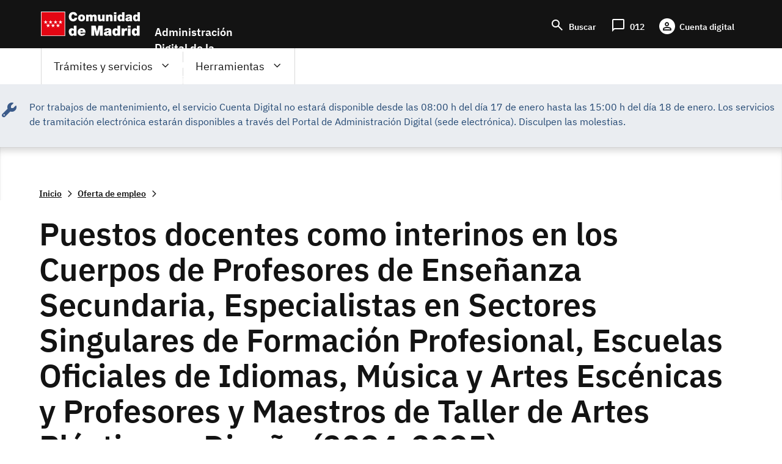

--- FILE ---
content_type: text/html; charset=UTF-8
request_url: https://sede.comunidad.madrid/oferta-empleo/puestos-interinos-profesores-2024-2025
body_size: 102138
content:
<!DOCTYPE html>
<html lang="es" dir="ltr" prefix="content: http://purl.org/rss/1.0/modules/content/  dc: http://purl.org/dc/terms/  foaf: http://xmlns.com/foaf/0.1/  og: http://ogp.me/ns#  rdfs: http://www.w3.org/2000/01/rdf-schema#  schema: http://schema.org/  sioc: http://rdfs.org/sioc/ns#  sioct: http://rdfs.org/sioc/types#  skos: http://www.w3.org/2004/02/skos/core#  xsd: http://www.w3.org/2001/XMLSchema# ">
  <head>
    <meta charset="utf-8" />
<noscript><style>form.antibot * :not(.antibot-message) { display: none !important; }</style>
</noscript><script>var _paq = _paq || [];(function(){var u=(("https:" == document.location.protocol) ? "https://estadisticas.comunidad.madrid/" : "https://estadisticas.comunidad.madrid/");_paq.push(["setSiteId", 10]);_paq.push(["setTrackerUrl", u+"piwik.php"]);_paq.push(["setDoNotTrack", 1]);_paq.push(["trackPageView"]);_paq.push(["setIgnoreClasses", ["no-tracking","colorbox"]]);_paq.push(["enableLinkTracking"]);var d=document,g=d.createElement("script"),s=d.getElementsByTagName("script")[0];g.type="text/javascript";g.defer=true;g.async=true;g.src=u+"piwik.js";s.parentNode.insertBefore(g,s);})();</script>
<meta name="title" content="Puestos interinos Profesores (2024-2025) | Comunidad de Madrid" />
<meta property="og:site_name" content="Sede" />
<link rel="canonical" href="http://sede.comunidad.madrid/node/278691" />
<meta name="description" content="Puestos docentes como interinos en los Cuerpos de Profesores de Enseñanza Secundaria, Especialistas en Sectores Singulares de Formación Profesional, Escuelas Oficiales de Idiomas, Música y Artes Escénicas y Profesores y Maestros de Taller de Artes Plásticas y Diseño (2024-2025)" />
<meta property="og:type" content="article" />
<meta property="og:url" content="http://sede.comunidad.madrid/oferta-empleo/puestos-interinos-profesores-2024-2025" />
<meta property="og:title" content="Puestos interinos Profesores (2024-2025)" />
<meta property="og:description" content="Puestos docentes como interinos en los Cuerpos de Profesores de Enseñanza Secundaria, Especialistas en Sectores Singulares de Formación Profesional, Escuelas Oficiales de Idiomas, Música y Artes Escénicas y Profesores y Maestros de Taller de Artes Plásticas y Diseño (2024-2025)" />
<meta name="Generator" content="Drupal 8 (https://www.drupal.org)" />
<meta name="MobileOptimized" content="width" />
<meta name="HandheldFriendly" content="true" />
<meta name="viewport" content="width=device-width, initial-scale=1.0" />
<script type="application/ld+json">{"@context":"https:\/\/schema.org","@graph":[{"@type":"GovernmentService","@id":"http:\/\/sede.comunidad.madrid\/oferta-empleo\/puestos-interinos-profesores-2024-2025","name":"Puestos interinos Profesores (2024-2025)","alternateName":"Puestos docentes como interinos en los Cuerpos de Profesores de Ense\u00f1anza Secundaria, Especialistas en Sectores Singulares de Formaci\u00f3n Profesional, Escuelas Oficiales de Idiomas, M\u00fasica y Artes Esc\u00e9nicas y Profesores y Maestros de Taller de Artes Pl\u00e1sticas y Dise\u00f1o (2024-2025)","url":"http:\/\/sede.comunidad.madrid\/oferta-empleo\/puestos-interinos-profesores-2024-2025","description":"Puestos docentes como interinos en los Cuerpos de Profesores de Ense\u00f1anza Secundaria, Especialistas en Sectores Singulares de Formaci\u00f3n Profesional, Escuelas Oficiales de Idiomas, M\u00fasica y Artes Esc\u00e9nicas y Profesores y Maestros de Taller de Artes Pl\u00e1sticas y Dise\u00f1o (2024-2025)","serviceType":{"@type":"GovernmentBenefitsType","name":"Oferta de empleo"},"serviceOutput":{"@type":"GovernmentPermit","name":"Puestos interinos Profesores (2024-2025)"},"provider":{"@type":"GovernmentOrganization","name":"Gobierno de la Comunidad de Madrid","url":"https:\/\/www.comunidad.madrid\/gobierno\/"},"areaServed":{"@type":"State","name":"ocd-division\/country:es\/autonomous_community:md"}}]}</script>
<meta name="DC.ISO3166" content="ES" />
<meta name="DC.Location" content="ES30" />
<meta name="DC.Service" content="procedure" />
<meta name="DC.Policy" content="Puestos interinos Profesores (2024-2025)" />
<meta lang="DC.Language" content="[en|es]" />
<link rel="shortcut icon" href="/sites/default/files/favicon-16x16_0.svg" type="image/svg+xml" />
<link rel="alternate" hreflang="es" href="http://sede.comunidad.madrid/oferta-empleo/puestos-interinos-profesores-2024-2025" />
<link rel="revision" href="http://sede.comunidad.madrid/oferta-empleo/puestos-interinos-profesores-2024-2025" />

    <title>Puestos interinos Profesores (2024-2025) | Comunidad de Madrid</title>
    <link rel="stylesheet" media="all" href="/sites/default/files/css/css_RQEHvikODxVxtdw40TYe3pRgdcRTFGyyIqohXedNI-Q.css" />
<link rel="stylesheet" media="all" href="/sites/default/files/css/css_DUQgrf9KDiBVgz95jYNaZlnZSUIzlS70NZK95NmcMxU.css" />

    
<!--[if lte IE 8]>
<script src="/sites/default/files/js/js_VtafjXmRvoUgAzqzYTA3Wrjkx9wcWhjP0G4ZnnqRamA.js"></script>
<![endif]-->
<script src="/core/assets/vendor/modernizr/modernizr.min.js?v=3.3.1"></script>

  </head>
  <body class="innova path-node page-node-type-oferta-de-empleo scroll-top-active">
  <div class="popup oculto">
      <div class="close"><span class="open">X</span></div>
        <div class="content">
          <p>Fecha y hora oficial de la Comunidad de Madrid</p>
          <div>
            <span class="mostrar">
              <span class="label">Fecha: </span>
              <span class="fecha">
                <span id="dia" class="cuadro"></span>
                <span id="mes" class="cuadro"></span>
                <span id="anio" class="cuadro"></span>
              </span>
            </span>
          </div>
          <div>
            <span class="mostrar">
              <span class="label">Hora: </span>
              <span class="hora">
                <span id="hora" class="cuadro"></span>
                <span id="minutos" class="cuadro"></span>
              </span>
            </span>
          </div>
      </div>
  </div>
        <a href="#main-content" class="visually-hidden focusable skip-link">
      Pasar al contenido principal
    </a>
    
      <div class="dialog-off-canvas-main-canvas" data-off-canvas-main-canvas>
    
<div class="layout-container">
  <header role="banner">
          <div class="menu-pcen">
          
  <div class="region region--preheader">
    <div class="region__content">
      <div id="block-hamburgerblock" class="element-invisible--desktop block block-eadministration-block-layout block-eadministration-hamburger">
  
    
      <img class="hamburger" role="button" src="/modules/custom/eadministration_deploy/eadministration_block_layout/img/hamburger_white.png" alt="Menú" typeof="foaf:Image" />

  </div>
<div class="logo-pcen block block-eadministration-block-layout block-pcen-logo" id="block-pcenlogo">
  
    
      <a href="http://www.comunidad.madrid"><img class="logo logo--big" title="Comunidad de Madrid" alt="Comunidad de Madrid" src="/modules/custom/eadministration_deploy/eadministration_block_layout/img/logo_pcen.png" typeof="foaf:Image" />
<img class="logo logo--little" title="Comunidad de Madrid" alt="Comunidad de Madrid" src="/modules/custom/eadministration_deploy/eadministration_block_layout/img/logo_pcen_responsive.png" typeof="foaf:Image" />
</a>
  </div>
<div id="block-employmentoffer-theme-branding" class="text-align--center text-align--left--desktop block block-system block-system-branding-block">
  
    
        <a href="/" rel="home" class="site-logo">
      <img src="/themes/custom/employmentoffer_theme/logo_sede.svg" alt="Inicio" />
    </a>
      </div>
<div id="block-accesosencabecera" class="header-access block block-block-content block-block-contentdd21226b-a122-44d6-89a5-9e30bc2b6635">
  
    
      
      <div class="field field--name-field-contact field--type-entity-reference-revisions field--label-hidden field__items">
              <div class="field__item">  <div class="paragraph paragraph--type--lista-con-icono paragraph--view-mode--lista-con-icono">
          

<div  class="group-paragraph-content">
    
  


<ul class="field field--name-field-enlace- field--type-entity-reference-revisions field--label-hidden field__items">
      <li class="field__item">  <div class="paragraph paragraph--type--enlace-lista-icono paragraph--view-mode--lista-con-icono">
          

<div  class="linked-block">
    
  
            <div class="field field--name-field-icono field--type-string-micon field--label-hidden field__item"><i class="micon material-symbols-search" aria-hidden="true"></i>
</div>
      
            <div class="field field--name-field-enlace-de-interes field--type-link field--label-hidden field__item"><a href="/buscador">Buscar</a></div>
      

  </div>

      </div>
</li>
      <li class="field__item">  <div class="paragraph paragraph--type--enlace-lista-icono paragraph--view-mode--lista-con-icono">
          

<div  class="linked-block">
    
  
            <div class="field field--name-field-icono field--type-string-micon field--label-hidden field__item"><i class="micon material-symbols-chat_bubble" aria-hidden="true"></i>
</div>
      
            <div class="field field--name-field-enlace-de-interes field--type-link field--label-hidden field__item"><a href="https://www.comunidad.madrid/012">012</a></div>
      

  </div>

      </div>
</li>
      <li class="field__item">  <div class="paragraph paragraph--type--enlace-lista-icono paragraph--view-mode--lista-con-icono">
          

<div  class="linked-block">
    
  
            <div class="field field--name-field-icono field--type-string-micon field--label-hidden field__item"><i class="micon material-symbols-person" aria-hidden="true"></i>
</div>
      
            <div class="field field--name-field-enlace-de-interes field--type-link field--label-hidden field__item"><a href="https://digital.comunidad.madrid/acceso">Cuenta digital</a></div>
      

  </div>

      </div>
</li>
  </ul>



  </div>

      </div>
</div>
          </div>
  
  </div>
<div id="block-botonacceder" class="site-name block block-block-content block-block-contentca4a1184-7bb5-4f6f-845c-1081391d11f1">
  
    
      
            <div class="clearfix text-formatted field field--name-body field--type-text-with-summary field--label-hidden field__item"><p>Administración Digital de la Comunidad de Madrid</p>
<script src="/core/assets/vendor/jquery/jquery.min.js?v=3.5.1">
<!--//--><![CDATA[// ><!--

    
//--><!]]>
</script><script>
<!--//--><![CDATA[// ><!--

(function($) {
    $(document).ready(function(){   
        $('.block-pcen-logo').find("a").attr("href","/");
  })
})(jQuery);


//--><!]]>
</script></div>
      
  </div>

    </div>
  </div>


      </div>
      
              <div class="menu-adel">
        
  <div class="region region--header">
    <div class="region__content">
      <!--p class="literal-hora">
        <a href="#">Calendario de días hábiles e inhábiles</a>
        <span class="open">Fecha y hora oficial de la Comunidad de Madrid</span>
      </p -->
      <nav role="navigation" aria-labelledby="block-employmentoffer-theme-main-menu-menu" id="block-employmentoffer-theme-main-menu" class="element-height-toggle menu-desktop block block-menu navigation menu--main">
            
  <h2 class="visually-hidden" id="block-employmentoffer-theme-main-menu-menu">Navegación principal</h2>
  

        
              <ul class="menu">
                    <li class="menu-item menu-item--expanded">
        <span class="tramites">Trámites y servicios</span>
                                <ul class="menu">
                    <li class="menu-item">
        <span class="highlight">Lo más buscado</span>
              </li>
                <li class="menu-item menu-item--expanded">
        <span>Trámites por temas</span>
                                <ul class="menu">
                    <li class="menu-item">
        <a href="/vivienda-urbanismo-construccion" data-drupal-link-system-path="taxonomy/term/12969">Vivienda, urbanismo y construcción</a>
              </li>
                <li class="menu-item">
        <a href="/salud" data-drupal-link-system-path="taxonomy/term/12959">Salud</a>
              </li>
                <li class="menu-item">
        <a href="/transport" data-drupal-link-system-path="taxonomy/term/12976">Transporte</a>
              </li>
                <li class="menu-item">
        <a href="/comercio-servicios-juego" data-drupal-link-system-path="taxonomy/term/12979">Comercio, servicios y juego</a>
              </li>
                <li class="menu-item">
        <a href="/cultura-turismo-deporte-ocio" data-drupal-link-system-path="taxonomy/term/12984">Cultura, turismo, deporte y ocio</a>
              </li>
                <li class="menu-item">
        <a href="/industria-energia-mineria" data-drupal-link-system-path="taxonomy/term/12989">Industria, energía y minería</a>
              </li>
                <li class="menu-item">
        <a href="/medio-ambiente" data-drupal-link-system-path="taxonomy/term/12999">Medio ambiente</a>
              </li>
                <li class="menu-item">
        <a href="/agricultura-ganaderia-medio-rural" data-drupal-link-system-path="taxonomy/term/12993">Agricultura, ganadería y medio rural</a>
              </li>
                <li class="menu-item">
        <a href="/educacion-formacion" data-drupal-link-system-path="taxonomy/term/13006">Educación y formación</a>
              </li>
                <li class="menu-item">
        <a href="/asuntos-sociales" data-drupal-link-system-path="taxonomy/term/13021">Asuntos sociales</a>
              </li>
                <li class="menu-item">
        <a href="/seguridad-justicia-administracion-local" data-drupal-link-system-path="taxonomy/term/13033">Seguridad, justicia y administración local</a>
              </li>
                <li class="menu-item">
        <a href="/investigacion-tecnologia" data-drupal-link-system-path="taxonomy/term/13037">Investigación y tecnología</a>
              </li>
                <li class="menu-item">
        <a href="/empleo-trabajo-economia" data-icon-position="before" data-drupal-link-system-path="taxonomy/term/13041">Empleo, trabajo y economía</a>
              </li>
                <li class="menu-item">
        <a href="/tramites-por-temas" data-icon-position="before" data-drupal-link-system-path="tramites-por-temas">Ir a todos los temas</a>
              </li>
        </ul>
  
              </li>
                <li class="menu-item menu-item--expanded">
        <span>Trámites por tipos</span>
                                <ul class="menu">
                    <li class="menu-item">
        <a href="/autorizaciones-licencias-permisos-carnes" data-drupal-link-system-path="taxonomy/term/13065">Autorizaciones, licencias, permisos  y carnés</a>
              </li>
                <li class="menu-item">
        <a href="/ayudas-becas-subvenciones-0" data-icon-position="before" data-drupal-link-system-path="taxonomy/term/13066">Ayudas, becas, y subvenciones</a>
              </li>
                <li class="menu-item">
        <a href="/premios" data-drupal-link-system-path="taxonomy/term/13073">Premios</a>
              </li>
                <li class="menu-item">
        <a href="/prestacion-social" data-drupal-link-system-path="taxonomy/term/13074">Prestación social</a>
              </li>
                <li class="menu-item">
        <a href="/comunicaciones-declaraciones" data-drupal-link-system-path="taxonomy/term/13067">Comunicaciones y declaraciones</a>
              </li>
                <li class="menu-item">
        <a href="/denuncias-reclamaciones-recursos" data-drupal-link-system-path="taxonomy/term/13068">Denuncias, reclamaciones y recursos</a>
              </li>
                <li class="menu-item">
        <a href="/oferta-empleo" data-drupal-link-system-path="taxonomy/term/13071">Ofertas de empleo</a>
              </li>
                <li class="menu-item">
        <a href="/ofertas-formacion" data-drupal-link-system-path="taxonomy/term/13072">Ofertas formación</a>
              </li>
                <li class="menu-item">
        <a href="/impuestos-tasas-precios-publicos" data-drupal-link-system-path="taxonomy/term/13069">Impuestos, tasas y precios públicos</a>
              </li>
                <li class="menu-item">
        <a href="/inscripciones-registro" data-drupal-link-system-path="taxonomy/term/13070">Inscripción en registro</a>
              </li>
                <li class="menu-item">
        <a href="/tramites-por-tipos" data-drupal-link-system-path="tramites-por-tipos">Ir a todos los tipos</a>
              </li>
        </ul>
  
              </li>
                <li class="menu-item menu-item--expanded">
        <span>Trámites por perfiles</span>
                                <ul class="menu">
                    <li class="menu-item">
        <a href="/perfil/jovenes" data-icon-position="before" data-drupal-link-system-path="taxonomy/term/12940">Jóvenes</a>
              </li>
                <li class="menu-item">
        <a href="/perfil/mujeres" data-icon-position="before" data-drupal-link-system-path="taxonomy/term/12941">Mujeres</a>
              </li>
                <li class="menu-item">
        <a href="/perfil/infancia-familia" data-icon-position="before" data-drupal-link-system-path="taxonomy/term/12943">Infancia y familia</a>
              </li>
                <li class="menu-item">
        <a href="/perfil/personas-mayores" data-icon-position="before" data-drupal-link-system-path="taxonomy/term/12942">Personas mayores</a>
              </li>
                <li class="menu-item">
        <a href="/perfil/personas-discapacidad" data-icon-position="before" data-drupal-link-system-path="taxonomy/term/12945">Personas con discapacidad</a>
              </li>
                <li class="menu-item">
        <a href="/perfil/personas-dependientes" data-icon-position="before" data-drupal-link-system-path="taxonomy/term/12946">Personas dependientes</a>
              </li>
                <li class="menu-item">
        <a href="/perfil/personas-vulnerables" data-icon-position="before" data-drupal-link-system-path="taxonomy/term/12947">Personas vulnerables</a>
              </li>
                <li class="menu-item">
        <a href="/perfil/personas-desempleadas" data-icon-position="before" data-drupal-link-system-path="taxonomy/term/12948">Personas desempleadas</a>
              </li>
                <li class="menu-item">
        <a href="/perfil/inmigrantes" data-icon-position="before" data-drupal-link-system-path="taxonomy/term/12949">Inmigrantes</a>
              </li>
                <li class="menu-item">
        <a href="/perfil/emprendedores" data-icon-position="before" data-drupal-link-system-path="taxonomy/term/12953">Emprendedores</a>
              </li>
                <li class="menu-item">
        <a href="/perfil/estudiantes" data-icon-position="before" data-drupal-link-system-path="taxonomy/term/12944">Estudiantes</a>
              </li>
                <li class="menu-item">
        <a href="/perfil/autonomos" data-icon-position="before" data-drupal-link-system-path="taxonomy/term/12954">Autónomos</a>
              </li>
                <li class="menu-item">
        <a href="/perfil/empresas" data-icon-position="before" data-drupal-link-system-path="taxonomy/term/12955">Empresas</a>
              </li>
                <li class="menu-item">
        <a href="/perfil/asociaciones-fundaciones-otras-entidades" data-icon-position="before" data-drupal-link-system-path="taxonomy/term/12956">Asociaciones, fundaciones y otras entidades</a>
              </li>
                <li class="menu-item">
        <a href="/perfil/empleados-publicos" data-icon-position="before" data-drupal-link-system-path="taxonomy/term/12958">Empleados públicos</a>
              </li>
                <li class="menu-item">
        <a href="/perfil/personal-sanitario" data-icon-position="before" data-drupal-link-system-path="taxonomy/term/12951">Personal sanitario</a>
              </li>
                <li class="menu-item">
        <a href="/perfil/docentes" data-icon-position="before" data-drupal-link-system-path="taxonomy/term/12952">Docentes</a>
              </li>
                <li class="menu-item">
        <a href="/perfil/entidades-locales" data-icon-position="before" data-drupal-link-system-path="taxonomy/term/12957">Entidades locales</a>
              </li>
                <li class="menu-item">
        <a href="/tramites-perfiles" data-drupal-link-system-path="node/278811">Ir a todos los perfiles</a>
              </li>
        </ul>
  
              </li>
        </ul>
  
              </li>
                <li class="menu-item menu-item--expanded">
        <span class="father">Herramientas</span>
                                <ul class="menu">
                    <li class="menu-item">
        <a href="/registro-electronico-general-comunidad-madrid" data-drupal-link-system-path="node/267140">Registro electrónico</a>
              </li>
                <li class="menu-item">
        <a href="/codigo-seguro-verificacion" data-drupal-link-system-path="node/267139">Verificador de documento digital</a>
              </li>
                <li class="menu-item">
        <a href="https://www.comunidad.madrid/identifica">IDentifica</a>
              </li>
                <li class="menu-item">
        <a href="https://gestiona.comunidad.madrid/aaoc_pub/">Servicio de alertas</a>
              </li>
                <li class="menu-item">
        <a href="https://www.carpetavirtual.sanidadmadrid.org/cavi/mvc/inicio/login">Mi carpeta de salud</a>
              </li>
                <li class="menu-item">
        <a href="/guia-tramitacion-electronica" data-drupal-link-system-path="node/265955">Guía de tramitación electrónica</a>
              </li>
                <li class="menu-item">
        <a href="/guia-tramitacion-electronica#documentos" data-drupal-link-system-path="node/265955">Aportar documentación</a>
              </li>
                <li class="menu-item">
        <a href="/guia-tramitacion-electronica#comunicaciones" data-drupal-link-system-path="node/265955">Enviar comunicación</a>
              </li>
                <li class="menu-item">
        <a href="/guia-tramitacion-electronica#obtener" data-icon-position="before" data-drupal-link-system-path="node/265955">Servicios de Respuesta Inmediata (SERIS)</a>
              </li>
                <li class="menu-item">
        <a href="https://gestiona.comunidad.madrid/opti_webapp_contrib">Oficina virtual de tributos</a>
              </li>
                <li class="menu-item">
        <a href="/guia-tramitacion-electronica#facturas" data-drupal-link-system-path="node/265955">Presentación de facturas electrónicas (FACe) </a>
              </li>
                <li class="menu-item">
        <a href="/guia-tramitacion-electronica#tasas" data-drupal-link-system-path="node/265955">Pago de tasas, precios públicos y otros ingresos</a>
              </li>
                <li class="menu-item">
        <a href="/guia-tramitacion-electronica#registro_factura" data-icon-position="before" data-drupal-link-system-path="node/265955">Registro contable de facturas</a>
              </li>
                <li class="menu-item">
        <a href="/red-sara-sistemas-aplicaciones-redes-administraciones" data-icon-position="before" data-drupal-link-system-path="node/286178">Red Sara</a>
              </li>
        </ul>
  
              </li>
                <li class="menu-item">
        <a href="https://www.comunidad.madrid/012" class="citizien">Atención al ciudadano (012)</a>
              </li>
        </ul>
  


  </nav>
<nav role="navigation" aria-labelledby="block-lomasbuscado-2-menu" id="block-lomasbuscado-2" class="more-search block block-menu navigation menu--lo-mas-buscado">
      
  <h2 id="block-lomasbuscado-2-menu">Lo más buscado</h2>
  

        
              <ul class="menu">
                    <li class="menu-item">
        <a href="/ayudas-becas-subvenciones/ayudas-transporte-publico-0" data-icon-position="before" data-drupal-link-system-path="node/213258">Ayudas al transporte público</a>
              </li>
                <li class="menu-item">
        <a href="/ayudas-becas-subvenciones/ayudas-economicas-natalidad" data-icon-position="before" data-drupal-link-system-path="node/236889">Ayudas económicas a la natalidad</a>
              </li>
                <li class="menu-item">
        <a href="/ayudas-becas-subvenciones/bono-alquiler-joven" data-icon-position="before" data-drupal-link-system-path="node/264607">Bono Alquiler Joven</a>
              </li>
                <li class="menu-item">
        <a href="/autorizaciones-licencias-permisos-carnes/carne-joven" data-icon-position="before" data-drupal-link-system-path="node/212933">Carné Joven</a>
              </li>
                <li class="menu-item">
        <a href="/inscripciones-registro/inscripcion-inicial-demanda-empleo" data-icon-position="before" data-drupal-link-system-path="node/220194">Inscripción demanda empleo</a>
              </li>
                <li class="menu-item">
        <a href="/autorizaciones-licencias-permisos-carnes/reconocimiento-grado-discapacidad" data-icon-position="before" data-drupal-link-system-path="node/212971">Reconocimiento grado de discapacidad</a>
              </li>
                <li class="menu-item">
        <a href="/oferta-empleo/tecnico-cuidados-auxiliares-enfermeria-2" data-icon-position="before" data-drupal-link-system-path="node/270398">Técnico Cuidados Auxiliares Enfermería</a>
              </li>
                <li class="menu-item">
        <a href="/autorizaciones-licencias-permisos-carnes/titulo-familia-numerosa" data-icon-position="before" data-drupal-link-system-path="node/212986">Título de Familia Numerosa</a>
              </li>
        </ul>
  


  </nav>
<nav role="navigation" aria-labelledby="block-navegacionprincipal-menu" id="block-navegacionprincipal" class="mobile-menu block block-menu navigation menu--main">
            
  <h2 class="visually-hidden" id="block-navegacionprincipal-menu">Navegación principal</h2>
  

        
              <ul class="menu">
                    <li class="menu-item menu-item--expanded">
        <span class="tramites">Trámites y servicios</span>
                                <ul class="menu">
                    <li class="menu-item">
        <span class="highlight">Lo más buscado</span>
              </li>
                <li class="menu-item menu-item--expanded">
        <span>Trámites por temas</span>
                                <ul class="menu">
                    <li class="menu-item">
        <a href="/vivienda-urbanismo-construccion" data-drupal-link-system-path="taxonomy/term/12969">Vivienda, urbanismo y construcción</a>
              </li>
                <li class="menu-item">
        <a href="/salud" data-drupal-link-system-path="taxonomy/term/12959">Salud</a>
              </li>
                <li class="menu-item">
        <a href="/transport" data-drupal-link-system-path="taxonomy/term/12976">Transporte</a>
              </li>
                <li class="menu-item">
        <a href="/comercio-servicios-juego" data-drupal-link-system-path="taxonomy/term/12979">Comercio, servicios y juego</a>
              </li>
                <li class="menu-item">
        <a href="/cultura-turismo-deporte-ocio" data-drupal-link-system-path="taxonomy/term/12984">Cultura, turismo, deporte y ocio</a>
              </li>
                <li class="menu-item">
        <a href="/industria-energia-mineria" data-drupal-link-system-path="taxonomy/term/12989">Industria, energía y minería</a>
              </li>
                <li class="menu-item">
        <a href="/medio-ambiente" data-drupal-link-system-path="taxonomy/term/12999">Medio ambiente</a>
              </li>
                <li class="menu-item">
        <a href="/agricultura-ganaderia-medio-rural" data-drupal-link-system-path="taxonomy/term/12993">Agricultura, ganadería y medio rural</a>
              </li>
                <li class="menu-item">
        <a href="/educacion-formacion" data-drupal-link-system-path="taxonomy/term/13006">Educación y formación</a>
              </li>
                <li class="menu-item">
        <a href="/asuntos-sociales" data-drupal-link-system-path="taxonomy/term/13021">Asuntos sociales</a>
              </li>
                <li class="menu-item">
        <a href="/seguridad-justicia-administracion-local" data-drupal-link-system-path="taxonomy/term/13033">Seguridad, justicia y administración local</a>
              </li>
                <li class="menu-item">
        <a href="/investigacion-tecnologia" data-drupal-link-system-path="taxonomy/term/13037">Investigación y tecnología</a>
              </li>
                <li class="menu-item">
        <a href="/empleo-trabajo-economia" data-icon-position="before" data-drupal-link-system-path="taxonomy/term/13041">Empleo, trabajo y economía</a>
              </li>
                <li class="menu-item">
        <a href="/tramites-por-temas" data-icon-position="before" data-drupal-link-system-path="tramites-por-temas">Ir a todos los temas</a>
              </li>
        </ul>
  
              </li>
                <li class="menu-item menu-item--expanded">
        <span>Trámites por tipos</span>
                                <ul class="menu">
                    <li class="menu-item">
        <a href="/autorizaciones-licencias-permisos-carnes" data-drupal-link-system-path="taxonomy/term/13065">Autorizaciones, licencias, permisos  y carnés</a>
              </li>
                <li class="menu-item">
        <a href="/ayudas-becas-subvenciones-0" data-icon-position="before" data-drupal-link-system-path="taxonomy/term/13066">Ayudas, becas, y subvenciones</a>
              </li>
                <li class="menu-item">
        <a href="/premios" data-drupal-link-system-path="taxonomy/term/13073">Premios</a>
              </li>
                <li class="menu-item">
        <a href="/prestacion-social" data-drupal-link-system-path="taxonomy/term/13074">Prestación social</a>
              </li>
                <li class="menu-item">
        <a href="/comunicaciones-declaraciones" data-drupal-link-system-path="taxonomy/term/13067">Comunicaciones y declaraciones</a>
              </li>
                <li class="menu-item">
        <a href="/denuncias-reclamaciones-recursos" data-drupal-link-system-path="taxonomy/term/13068">Denuncias, reclamaciones y recursos</a>
              </li>
                <li class="menu-item">
        <a href="/oferta-empleo" data-drupal-link-system-path="taxonomy/term/13071">Ofertas de empleo</a>
              </li>
                <li class="menu-item">
        <a href="/ofertas-formacion" data-drupal-link-system-path="taxonomy/term/13072">Ofertas formación</a>
              </li>
                <li class="menu-item">
        <a href="/impuestos-tasas-precios-publicos" data-drupal-link-system-path="taxonomy/term/13069">Impuestos, tasas y precios públicos</a>
              </li>
                <li class="menu-item">
        <a href="/inscripciones-registro" data-drupal-link-system-path="taxonomy/term/13070">Inscripción en registro</a>
              </li>
                <li class="menu-item">
        <a href="/tramites-por-tipos" data-drupal-link-system-path="tramites-por-tipos">Ir a todos los tipos</a>
              </li>
        </ul>
  
              </li>
                <li class="menu-item menu-item--expanded">
        <span>Trámites por perfiles</span>
                                <ul class="menu">
                    <li class="menu-item">
        <a href="/perfil/jovenes" data-icon-position="before" data-drupal-link-system-path="taxonomy/term/12940">Jóvenes</a>
              </li>
                <li class="menu-item">
        <a href="/perfil/mujeres" data-icon-position="before" data-drupal-link-system-path="taxonomy/term/12941">Mujeres</a>
              </li>
                <li class="menu-item">
        <a href="/perfil/infancia-familia" data-icon-position="before" data-drupal-link-system-path="taxonomy/term/12943">Infancia y familia</a>
              </li>
                <li class="menu-item">
        <a href="/perfil/personas-mayores" data-icon-position="before" data-drupal-link-system-path="taxonomy/term/12942">Personas mayores</a>
              </li>
                <li class="menu-item">
        <a href="/perfil/personas-discapacidad" data-icon-position="before" data-drupal-link-system-path="taxonomy/term/12945">Personas con discapacidad</a>
              </li>
                <li class="menu-item">
        <a href="/perfil/personas-dependientes" data-icon-position="before" data-drupal-link-system-path="taxonomy/term/12946">Personas dependientes</a>
              </li>
                <li class="menu-item">
        <a href="/perfil/personas-vulnerables" data-icon-position="before" data-drupal-link-system-path="taxonomy/term/12947">Personas vulnerables</a>
              </li>
                <li class="menu-item">
        <a href="/perfil/personas-desempleadas" data-icon-position="before" data-drupal-link-system-path="taxonomy/term/12948">Personas desempleadas</a>
              </li>
                <li class="menu-item">
        <a href="/perfil/inmigrantes" data-icon-position="before" data-drupal-link-system-path="taxonomy/term/12949">Inmigrantes</a>
              </li>
                <li class="menu-item">
        <a href="/perfil/emprendedores" data-icon-position="before" data-drupal-link-system-path="taxonomy/term/12953">Emprendedores</a>
              </li>
                <li class="menu-item">
        <a href="/perfil/estudiantes" data-icon-position="before" data-drupal-link-system-path="taxonomy/term/12944">Estudiantes</a>
              </li>
                <li class="menu-item">
        <a href="/perfil/autonomos" data-icon-position="before" data-drupal-link-system-path="taxonomy/term/12954">Autónomos</a>
              </li>
                <li class="menu-item">
        <a href="/perfil/empresas" data-icon-position="before" data-drupal-link-system-path="taxonomy/term/12955">Empresas</a>
              </li>
                <li class="menu-item">
        <a href="/perfil/asociaciones-fundaciones-otras-entidades" data-icon-position="before" data-drupal-link-system-path="taxonomy/term/12956">Asociaciones, fundaciones y otras entidades</a>
              </li>
                <li class="menu-item">
        <a href="/perfil/empleados-publicos" data-icon-position="before" data-drupal-link-system-path="taxonomy/term/12958">Empleados públicos</a>
              </li>
                <li class="menu-item">
        <a href="/perfil/personal-sanitario" data-icon-position="before" data-drupal-link-system-path="taxonomy/term/12951">Personal sanitario</a>
              </li>
                <li class="menu-item">
        <a href="/perfil/docentes" data-icon-position="before" data-drupal-link-system-path="taxonomy/term/12952">Docentes</a>
              </li>
                <li class="menu-item">
        <a href="/perfil/entidades-locales" data-icon-position="before" data-drupal-link-system-path="taxonomy/term/12957">Entidades locales</a>
              </li>
                <li class="menu-item">
        <a href="/tramites-perfiles" data-drupal-link-system-path="node/278811">Ir a todos los perfiles</a>
              </li>
        </ul>
  
              </li>
        </ul>
  
              </li>
                <li class="menu-item menu-item--expanded">
        <span class="father">Herramientas</span>
                                <ul class="menu">
                    <li class="menu-item">
        <a href="/registro-electronico-general-comunidad-madrid" data-drupal-link-system-path="node/267140">Registro electrónico</a>
              </li>
                <li class="menu-item">
        <a href="/codigo-seguro-verificacion" data-drupal-link-system-path="node/267139">Verificador de documento digital</a>
              </li>
                <li class="menu-item">
        <a href="https://www.comunidad.madrid/identifica">IDentifica</a>
              </li>
                <li class="menu-item">
        <a href="https://gestiona.comunidad.madrid/aaoc_pub/">Servicio de alertas</a>
              </li>
                <li class="menu-item">
        <a href="https://www.carpetavirtual.sanidadmadrid.org/cavi/mvc/inicio/login">Mi carpeta de salud</a>
              </li>
                <li class="menu-item">
        <a href="/guia-tramitacion-electronica" data-drupal-link-system-path="node/265955">Guía de tramitación electrónica</a>
              </li>
                <li class="menu-item">
        <a href="/guia-tramitacion-electronica#documentos" data-drupal-link-system-path="node/265955">Aportar documentación</a>
              </li>
                <li class="menu-item">
        <a href="/guia-tramitacion-electronica#comunicaciones" data-drupal-link-system-path="node/265955">Enviar comunicación</a>
              </li>
                <li class="menu-item">
        <a href="/guia-tramitacion-electronica#obtener" data-icon-position="before" data-drupal-link-system-path="node/265955">Servicios de Respuesta Inmediata (SERIS)</a>
              </li>
                <li class="menu-item">
        <a href="https://gestiona.comunidad.madrid/opti_webapp_contrib">Oficina virtual de tributos</a>
              </li>
                <li class="menu-item">
        <a href="/guia-tramitacion-electronica#facturas" data-drupal-link-system-path="node/265955">Presentación de facturas electrónicas (FACe) </a>
              </li>
                <li class="menu-item">
        <a href="/guia-tramitacion-electronica#tasas" data-drupal-link-system-path="node/265955">Pago de tasas, precios públicos y otros ingresos</a>
              </li>
                <li class="menu-item">
        <a href="/guia-tramitacion-electronica#registro_factura" data-icon-position="before" data-drupal-link-system-path="node/265955">Registro contable de facturas</a>
              </li>
                <li class="menu-item">
        <a href="/red-sara-sistemas-aplicaciones-redes-administraciones" data-icon-position="before" data-drupal-link-system-path="node/286178">Red Sara</a>
              </li>
        </ul>
  
              </li>
                <li class="menu-item">
        <a href="https://www.comunidad.madrid/012" class="citizien">Atención al ciudadano (012)</a>
              </li>
        </ul>
  


  </nav>

    </div>
  </div>


      </div>
        
  <div class="region region--avisos">
    <div class="region__content">
      <div id="block-aviso" class="aviso-normal block block-block-content block-block-content5b6db484-dd3e-47c7-9cd2-ec55c9f81243">
  
    
      
            <div class="clearfix text-formatted field field--name-body field--type-text-with-summary field--label-hidden field__item"><p>Por trabajos de mantenimiento, el servicio Cuenta Digital no estará disponible desde las 08:00 h del día 17 de enero hasta las 15:00 h del día 18 de enero. Los servicios de tramitación electrónica estarán disponibles a través del Portal de Administración Digital (sede electrónica). Disculpen las molestias.</p>
</div>
      
  </div>

    </div>
  </div>


        
                  <div class="preheader-breadcrumb">
            
  <div class="region region--preheader-breadcrumb">
    <div class="region__content">
      <div id="block-enlacesdeayudaalanavegacion" class="block block-system block-system-breadcrumb-block">
  
    
        <nav class="breadcrumb" role="navigation" aria-labelledby="system-breadcrumb">
    <ol typeof="BreadcrumbList" vocab="http://schema.org/">
          <li property="itemListElement" typeof="ListItem">
                <a property="item" typeof="WebPage" href="/">
        <span itemprop="name">Inicio</span></a>
        <meta itemprop="position" content=" 1 " />
              </li>
          <li property="itemListElement" typeof="ListItem">
                <a property="item" typeof="WebPage" href="/oferta-empleo">
        <span itemprop="name">Oferta de empleo</span></a>
        <meta itemprop="position" content=" 2 " />
              </li>
        </ol>
  </nav>

  </div>

    </div>
  </div>


          </div>       
              
                  <div class="full-header">    
            <div class="header-content">
            
  <div class="region region--header-full">
    <div class="region__content">
      <div class="views-element-container block block-views block-views-blockfields-new-header-block-3" id="block-views-block-fields-new-header-block-3">
  
    
      <div><div class="view view-fields-new-header view-id-fields_new_header view-display-id-block_3 js-view-dom-id-6ef03a8de32c3c9518d1322919fdd573d4bbbbe743ea83fb3070c96b82a01e75">
  
    
      
      <div class="view-content">
          <div class="views-row"><div class="views-field views-field-nothing"><span class="field-content"><div class="header-inside">
  <h1 class="page-title-reset">
  Puestos docentes como interinos en los Cuerpos de Profesores de Enseñanza Secundaria, Especialistas en Sectores Singulares de Formación Profesional, Escuelas Oficiales de Idiomas, Música y Artes Escénicas y Profesores y Maestros de Taller de Artes Plásticas y Diseño (2024-2025)
  </h1>
    <div class="call-data collapsible">
      <div class="call-state-reference">
        <div class="full-state">
           <div class="state-en-plazo">       
                          En plazo: permanente
                       
          </div>
        </div>
        <div class="reference">
           Referencia: 
          
          
          
          
          
          
          
          
          
          
          E4499
        </div>
      
      </div>
      <div class="description-button">
         <div class="description ">
            <div class="content_objetive">
                               <p>Formación, ordenación y prórroga de las listas de aspirantes a desempeñar puestos docentes en régimen de interinidad de los Cuerpos de Profesores de Enseñanza Secundaria, Especialistas en Sectores Singulares de Formación Profesional, Escuelas Oficiales de Idiomas, Música y Artes Escénicas y Profesores y Maestros de Taller de Artes Plásticas y Diseño para el curso 2024-2025.</p>

                           </div>
         </div>   
         <div class="content-button">
                                   
            
       </div>
      </div>    
  </div>
  <div class="header-sticky">
   <div class="content">
      <div class="left"> 
         <div class="title">
                     Puestos docentes como interinos en los Cuerpos de Profesores de Enseñanza Secundaria, Especialistas en Sectores Singulares de Formación Profesional, Escuelas Oficiales de Idiomas, Música y Artes Escénicas y Profesores y Maestros de Taller de Artes Plásticas y Diseño (2024-2025)
             </div>
         <div class="full-state">
            <div class="state-en-plazo">       
                            En plazo 
                        
           </div>
         </div>
      </div>
      <div class="right">
         <div class="content-button">
                                       
              
         </div>
      </div>
   </div>     
  </div>
</div>
</span></div></div>

    </div>
  
          </div>
</div>

  </div>

    </div>
  </div>


                          </div>         
          </div>     
                          <div class="alert-section">
          
            
  <div class="region region--alerts-section">
    <div class="region__content">
      
  


<div id="block-bloqueavisosencabecera" class="alerts-header block block-block-content block-broken">
  
  


  <section aria-label="Slider avisos" class="splide">
    <div class="item-list splide__track">
      <ul class="splide__list">
                  <li class="splide__slide">
            <div class="icon checklist"></div>
            <h3 class="title-alert">¿Puedo solicitar?</h3>
            <div class="description">Conoce las personas destinatarias, consulta los requisitos y la documentación necesaria.</div>
                          <a class="button" title="Aviso" target="_self" href="#destinatarios">Consultar</a>
                      </li>
                  <li class="splide__slide">
            <div class="icon ads_click"></div>
            <h3 class="title-alert">¿Cómo lo solicito?</h3>
            <div class="description">Te explicamos los pasos para realizar el trámite.</div>
                          <a class="button" title="Aviso" target="_self" href="#tramitacion">Consultar pasos</a>
                      </li>
                  <li class="splide__slide">
            <div class="icon mail"></div>
            <h3 class="title-alert">¿Ya has enviado la solicitud?</h3>
            <div class="description">Te explicamos cómo consultar o hacer el seguimiento de la solicitud.</div>
                          <a class="button" title="Aviso" target="_self" href="#content-check-status">Consultar estado</a>
                      </li>
              </ul>
    </div>
    <div class="pagination">&nbsp;</div>
    <div class="splide__arrows">&nbsp;</div>
  </section> 
</div>
    
 

    </div>
  </div>


          </div>
                <div class="anchors-top">
          
        </div>
          
    
  </header>
  
  

  <main role="main">
    <a id="main-content" tabindex="-1"></a>         

    <div class="layout-content">
      
  <div class="region region--highlighted">
    <div class="region__content">
      <div data-drupal-messages-fallback class="hidden"></div>

    </div>
  </div>


        
      
  <div class="region region--content">
    <div class="region__content">
      <div id="block-employmentoffer-theme-content" class="block block-system block-system-main-block">
  
    
      

<article role="article" about="/oferta-empleo/puestos-interinos-profesores-2024-2025" class="node node--type-oferta-de-empleo node--view-mode-new-full-content">

  
    

  


  <div class="node__content">    
    

<div  class="full-content">
    
  

<div  class="full-content-left">
    
  

<div  class="content-last-information hide-h2" id="ultima-actuacion">
    <h2>Última actuación</h2>
    
  
<div class="calendar-container_top">
	<ul class="field--name-field-hitos" data-node-nid="278691">
																																							<li  class="field__item">
											<div>
										  															<div class="hito-detalle">
													                                          <span class="hito-fecha">28/07/2025</span>
                          							                                  <div class="field--name-field-titulo">
                    Relación de aspirantes que han causado baja en el curso 2024-2025
                  </div>
																							<div  class="field--name-field-descripcion" >
																	                                        										  <ul class="archivos">
											  												  <li>
													  <a target="_blank" href="/medias/resolucion1pdf-5/download">Resolución de 24 de julio de 2025 de la Dirección General de Recursos Humanos</a>
												  </li>
											  												  <li>
													  <a target="_blank" href="/medias/listado0pdf-1/download">Relación de aspirantes que han causado baja no incluidos en listados anteriores</a>
												  </li>
											  										  </ul>
                    																										</div>
						</div>
					</div>
				</li>
						</ul>
	
      <a href="#calendario-de-actuaciones">Ver calendario completo</a>
  </div>


  </div>

<div  class="content-information hide-h2 accordion-content" id="descripcion">


<h2>Información</h2>


                    <ul class="datos-convocatoria">
            <li class="group_information_new">

<div  class="information-content" id="information-new">
    <h3>Información</h3>
    
  
<div class="field field--name-field-no-requiere-tasas field--label-hidden field--name-field-tasas field--type-entity-reference">
      <div class="field__label">Tasa</div>
    <div class="field__items">

          <div>
                  <div class="nombre-tasa">
            No requiere el pago de tasas
          </div>
      </div>
      </div>
</div>


  <div class="field field--name-extra-field-ef-access-format field--type-extra-field field--label-top">
    <div class="field__label">Forma de acceso</div>
          <div class="field__items">
              <div class="field__item"><p>Acceso libre</p>
</div>
              </div>
      </div>

  <div class="field field--name-field-titulacion field--type-entity-reference field--label-above">
    <div class="field__label">Titulación</div>
          <div class="field__items">
              <div class="field__item">Anexo I de la resolución</div>
              </div>
      </div>

  <div class="field field--name-extra-field-ef-selection-procedures field--type-extra-field field--label-top">
    <div class="field__label">Sistema de selección</div>
          <div class="field__items">
              <div class="field__item"><p>Concurso-oposición</p>
</div>
              </div>
      </div>


  <div class="field field--name-field-mostrar-contrib field--type-boolean field--label-above">
    <div class="field__label">
      
    </div>
      <div class="field__item">
        <ul class="lista_enlaces">
                    </ul>
     </div>
  </div>


  </div>
</li>
                            <li class="group_destinatarios">

<div  id="destinatarios" class="reset people-content">
    <h3>Personas destinatarias</h3>
    
  
            <div class="clearfix text-formatted field field--name-field-destinatarios-texto field--type-text-long field--label-hidden field__item"><p>Aspirantes a desempeñar puestos docentes en régimen de interinidad en los Cuerpos de Profesores de Enseñanza Secundaria, Profesores Técnicos de Formación Profesional, Profesores Especialistas en Sectores Singulares de Formación Profesional, Profesores de Escuelas Oficiales de Idiomas, Catedráticos y Profesores de Música y Artes Escénicas y Profesores y Maestros de Taller de Artes Plásticas y Diseño en los centros públicos de la Comunidad de Madrid para el curso 2024/2025.</p>
</div>
      

  </div>
</li>
                            <li class="group_requisitos">
<div  class="content-required" id="requisitos">

<h3>Requisitos</h3>
<div class="requisitos">
  
  
            <div class="field field--name-field-requisitos-paragraph field--type-entity-reference-revisions field--label-hidden field__item">


<div class="paragraph paragraph--type--tabs paragraph--view-mode--tabs-vertical paragraph--id--1523548" id="tab-1523548" role="tablist" aria-multiselectable="true">
  <div class="tabs vertical vtabs" id="vtabs-tab-1523548" >
    
    <ul class="tabs-list vertical-tabs" role="tablist">
                    <li role="presentation" class="selected vertical-tab">
          <a id="requisitos-generales" href="#tab-1523548-1" aria-controls="Requisitos generales " role="tab" data-toggle="tab">Requisitos generales </a></li>
              <li role="presentation" class=" vertical-tab">
          <a id="requisitos-especificos" href="#tab-1523548-2" aria-controls="Requisitos específicos" role="tab" data-toggle="tab">Requisitos específicos</a></li>
              <li role="presentation" class=" vertical-tab">
          <a id="causas-no-participacion-asignacion" href="#tab-1523548-3" aria-controls="Causas de no participación en la asignación " role="tab" data-toggle="tab">Causas de no participación en la asignación </a></li>
          </ul>
    <div class="tab-content">
                    <div role="tabpanel" class="tab-pane selected" id="tab-1523548-1">
                      <div class="paragraph paragraph--type--tab-section paragraph--view-mode--tabs-vertical">
                
      <div class="field field--name-field-tab-body field--type-entity-reference-revisions field--label-hidden field__items">
              <div class="field__item">  <div class="paragraph paragraph--type--text paragraph--view-mode--default">
          
            <div class="clearfix text-formatted field field--name-field-text-demo field--type-text-long field--label-hidden field__item"><ol><li>Ser español o nacional de alguno de los demás Estados miembros de la Unión Europea o nacional de algún Estado al que sea de aplicación la Directiva 2004/38/CE del Parlamento Europeo sobre libre circulación de trabajadores y la norma que se dicte para su incorporación al ordenamiento jurídico español.</li>
<li>Tener cumplidos dieciocho años y no haber alcanzado la edad establecida, con carácter general, para la jubilación.</li>
<li>No padecer enfermedad ni estar afectado por limitación física o psíquica incompatible con el desempeño de las funciones correspondientes al cuerpo y especialidad a que se opta.</li>
<li>No haber sido separado, mediante expediente disciplinario, del servicio de cualquiera de las Administraciones públicas, ni hallarse inhabilitado para el ejercicio de funciones públicas.</li>
<li>Los aspirantes cuya nacionalidad no sea la española deberán acreditar, igualmente, no estar sometidos a sanción disciplinaria o condena penal que impida, en su Estado, el acceso a la función pública.</li>
<li>No ser funcionario de carrera en activo, en prácticas o estar pendiente del correspondiente nombramiento.</li>
</ol></div>
      
      </div>
</div>
          </div>
  
      </div>

        </div>
              <div role="tabpanel" class="tab-pane" id="tab-1523548-2">
                      <div class="paragraph paragraph--type--tab-section paragraph--view-mode--tabs-vertical">
                
      <div class="field field--name-field-tab-body field--type-entity-reference-revisions field--label-hidden field__items">
              <div class="field__item">  <div class="paragraph paragraph--type--text paragraph--view-mode--default">
          
            <div class="clearfix text-formatted field field--name-field-text-demo field--type-text-long field--label-hidden field__item"><ol><li>Titulación:<br /><ol class="list-style-type lower-alpha" start="1"><li>Poseer la titulación que acredite la cualificación para impartir la especialidad especificada en el Anexo I.</li>
<li>Quedan exentos de la exigencia de este requisito de titulación los aspirantes que hayan superado la fase de oposición en la misma especialidad y en el mismo Cuerpo en alguno de los procedimientos selectivos convocados en los últimos diez años o en las cinco últimas convocatorias en la Comunidad de Madrid.</li>
<li>Asimismo, quedan exentos de la exigencia del requisito de titulación los aspirantes que acrediten una experiencia docente en dos cursos académicos de al menos cinco meses y medio en cada uno de ellos o, en su defecto, doce meses en períodos continuos o discontinuos, como funcionario interino en el mismo Cuerpo y especialidad a la que se opte. </li>
<li>En el caso de que se participe con una titulación obtenida en el extranjero, deberá haberse obtenido la correspondiente homologación por el Estado español. </li>
</ol></li>
<li>Formación pedagógica y didáctica:<br /><ol class="list-style-type lower-alpha" start="1"><li>Poseer la formación pedagógica y didáctica necesaria para impartir docencia en los Cuerpos de Profesores de Enseñanza Secundaria, Profesores Técnicos de Formación Profesional y Profesores de Escuelas Oficiales de Idiomas. </li>
<li>Con carácter general, reunirán este requisito quienes estén en posesión del título oficial de Máster Universitario que habilite para el ejercicio de las profesiones de Profesor de Enseñanza Secundaria Obligatoria y Bachillerato, Formación Profesional o Escuelas Oficiales de Idiomas. </li>
<li>Están dispensados de la posesión del citado título quienes acrediten reunir, con anterioridad al 1 de octubre de 2009, alguno de los siguientes requisitos:<br /><ol class="list-style-type lower-roman" start="1"><li>Estar en posesión del Título Profesional de Especialización Didáctica, del Certificado de Cualificación Pedagógica o del Certificado de Aptitud Pedagógica. </li>
<li>Ester en posesión de un título universitario oficial que habilite para el ejercicio de la profesión de Maestro o de un título de Licenciado en Pedagogía o Psicopedagogía, así como de cualquier otro título de Licenciado u otra titulación declarada equivalente al mismo, que incluya formación pedagógica y didáctica; así como quienes estuvieran cursando enseñanzas conducentes a la obtención de los títulos de licenciado en Pedagogía o en Psicopedagogía y tuvieran superados 180 créditos de estas enseñanzas antes del 1 de octubre de 2009.</li>
<li>Haber impartido docencia, antes del término del curso 2008-2009, durante dos cursos académicos completos o, en su defecto, 12 meses ejercidos en períodos continuos o discontinuos, en centros públicos o privados de enseñanza reglada debidamente autorizados, en las enseñanzas de Educación Secundaria Obligatoria o de Bachillerato, de Formación Profesional a o de Escuelas Oficiales de Idiomas. </li>
</ol></li>
<li>Los participantes que optan a especialidades del Cuerpo de Profesores Especialistas en Sectores Singulares de Formación Profesional con una titulación no universitaria declarada equivalente a efectos de docencia, podrán acreditar la citada formación pedagógica y didáctica mediante la presentación de la certificación establecida en el artículo 2 de la Orden EDU/2645/2011, de 23 de septiembre, por la que se establece la formación equivalente a la formación pedagógica y didáctica exigida para aquellas personas que, estando en posesión de una titulación declarada equivalente a efectos de docencia, no pueden realizar los estudios de máster. De acuerdo con la disposición transitoria única, inciso 1, de dicha Orden, tendrán reconocido el requisito de formación pedagógica y didáctica quienes acrediten que, con anterioridad a 1 de septiembre de 2014, han impartido docencia al menos en dos cursos académicos de al menos cinco meses y medio en cada uno de ellos, dos ciclos de enseñanzas deportivas completos o, en su defecto, 12 meses en períodos continuos o discontinuos, en centros públicos o privados, de enseñanza reglada debidamente autorizados, en los niveles y enseñanzas correspondientes. </li>
</ol></li>
<li>No haber sido condenado por sentencia firme por delitos contra la libertad e indemnidad sexual, conforme a lo dispuesto en el artículo 13.5 de la Ley Orgánica 1/1996, de 15 de enero, de Protección Jurídica del Menor, de modificación parcial del Código Civil y de la la Ley de Enjuiciamiento Civil. </li>
</ol></div>
      
      </div>
</div>
          </div>
  
      </div>

        </div>
              <div role="tabpanel" class="tab-pane" id="tab-1523548-3">
                      <div class="paragraph paragraph--type--tab-section paragraph--view-mode--tabs-vertical">
                
      <div class="field field--name-field-tab-body field--type-entity-reference-revisions field--label-hidden field__items">
              <div class="field__item">  <div class="paragraph paragraph--type--text paragraph--view-mode--default">
          
            <div class="clearfix text-formatted field field--name-field-text-demo field--type-text-long field--label-hidden field__item"><p>Será causa justificada para no participar en asignación tras 5,5 meses de nombramiento en un mismo curso, la existencia de alguna de las siguientes situaciones debidamente acreditadas ante la Dirección General de Recursos Humanos y valorada por esta, que imposibilite acceder a la Plataforma de Asignación Docente de Interinos (PADI) y solicitar destino:</p>
<ol><li>Enfermedad del aspirante: certificado médico que acredite la imposibilidad de acceder a la Plataforma de Asignación Docente de Interinos (PADI) y solicitar destino durante el periodo de convocatoria. </li>
<li>Situaciones contempladas en el artículo 49 del Texto Refundido de la Ley del Estatuto Básico del Empleado Público: resolución o certificación oficial que acredite la situación de licencia o permiso correspondiente.</li>
<li>Condición de víctima del terrorismo o de violencia de género: La condición de víctima del terrorismo deberá acreditarse mediante documento emitido por el órgano competente (Ministerio del Interior) en el que conste dicha condición. La condición de víctima de violencia de género se acreditará mediante certificación de los Servicios Sociales de la Administración competente o del centro de acogida, por resolución judicial, orden de protección o informe del Ministerio Fiscal.</li>
<li>Declaración de servicios especiales para los funcionarios de carrera: resolución de la Administración Pública competente que acredite la situación de servicios especiales.</li>
<li>Situaciones de fuerza mayor: documentación que justifique la situación de fuerza mayor, como informes oficiales, resoluciones judiciales o informes de los servicios públicos competentes.</li>
</ol></div>
      
      </div>
</div>
          </div>
  
      </div>

        </div>
          </div>
  </div>
</div>
</div>
      
</div>


</div>
</li>
                            <li class="group_documentacion_presentar">

<div  class="content-documentation" id="documentacion-presentar">
    <h3>Documentación</h3>
    
  
      <div class="field field--name-extra-field-cf-documentacion-presentar field--type-extra-field field--label-hidden field__items">
              <div class="field__item"><ol></ol><p>Documentos que debes aportar junto a la solicitud:</p>
<ol><li>Para las alegaciones a listas provisionales aspirantes a interinidad:
<ol class="list-style-type lower-alpha"><li>Documentación justificativa de la alegación.</li>
<li>Otorgamiento de la representación, en su caso.</li>
</ol></li>
<li>Para la justificación no participación en asignación tras 5,5 meses de nombramiento en un mismo curso:<br /><ol class="list-style-type lower-alpha"><li>Documentación justificativa de la causa alegada, que no contendrá información descriptiva en caso de enfermedad.</li>
<li>Otorgamiento de la representación, en su caso.</li>
</ol></li>
<li>Para la solicitud de inclusión en el acceso 2:<br /><ol class="list-style-type lower-alpha"><li>Documentación acreditativa del grado de discapacidad </li>
<li>Dictamen vinculante de las condiciones físicas, psíquicas o sensoriales.</li>
<li>Certificado de aptitud en el que conste que es apto para desempeñar las funciones propias de la especialidad.  </li>
</ol></li>
</ol><p>Documentos que podemos consultar si no te opones. Si te opones debes aportarlos:</p>
<ol><li>DNI del interesado.</li>
<li>DNI del representante.</li>
<li>Documentación acreditativa del grado de discapacidad expedida por la Comunidad de Madrid.</li>
</ol><p>Recuerda que eres responsable de la veracidad de los datos y documentos presentados.</p>
</div>
          </div>
  

  </div>
</li>
                            <li class="group_anexos">

<div  class="anexos-innova" id="anexos">
    <div class="field__label">Documentos anexos a la solicitud</div>
    
  <div class="impresos-oferta-doc-presentar"><div class="views-element-container"><div class="view view-impresos-oferta-doc-a-presentar view-id-impresos_oferta_doc_a_presentar view-display-id-default js-view-dom-id-3f2d2847e47fb31d99e5f08ebb59684e3084e3698f8655e2697c33d0dc15d638">
  
    
      
      <div class="view-content">
          <div class="views-row"><div class="views-field views-field-rendered-entity"><span class="field-content">

  
  


  <div class="field__item">


     
      <div class="contenido">
        
        <div class="archivos">
            <a target="_blank" href="https://gestiona7.madrid.org/i012_impresos/run/j/VerImpreso.icm?CDIMPRESO=3575FA1_24"  title="Descargar Modelo de representación ">                  
               <span class="text"> <span>Modelo de representación </span><span> (0 bytes)</span> </span>
               <span class="icon"></span>
             
          </a>           
        </div>
      </div>
  
      
  </div>

</span></div></div>

    </div>
  
          </div>
</div>
</div>


  </div>
</li>
                            <li class="group_informacion_complementaria">

<div  class="content-aditional" id="informacion-complementaria">
    <h3>Información adicional</h3>
    
  
            <div class="clearfix text-formatted field field--name-field-informacion-complementaria field--type-text-long field--label-hidden field__item"><p>Buzón para atender consultas de los integrantes de listas del Cuerpo de Profesores de E. Secundaria, FP y RE: <a href="mailto:interinos.profesores@madrid.org">interinos.profesores@madrid.org</a> </p>
</div>
      

  </div>
</li>
                            <li class="group_normativa_aplicable">

<div  class="content-normative" id="normativa-aplicable">
    <h3>Normativa</h3>
    
  
            <div class="clearfix text-formatted field field--name-field-referencia-legal field--type-text-long field--label-hidden field__item"><ul><li>Resolución de 2 de agosto de 2024, de la Dirección General de Recursos Humanos, por la que se corrige error material en la Resolución de 10 de mayo de 2024, de la Dirección General de Recursos Humanos, por la que se regula la formación, ordenación y prórroga de las listas de aspirantes a desempeñar puestos en régimen de interinidad en los Cuerpos Docentes No Universitarios (Maestros, Profesores de Enseñanza Secundaria, Profesores Técnicos de Formación Profesional, Profesores Especialistas en Sectores Singulares de Formación Profesional, Profesores de Escuelas Oficiales de Idiomas, Catedráticos y Profesores de Música y Artes Escénicas y Catedráticos, Profesores y Maestros de Taller de Artes Plásticas y Diseño) en los centros públicos de la Comunidad de Madrid (<a href="https://www.bocm.es/boletin/CM_Orden_BOCM/2024/08/09/BOCM-20240809-19.PDF">BOCM nº 189, de 9 de agosto</a>).</li>
<li>Resolución de 10 de mayo de 2024, de la Dirección General de Recursos Humanos, por la que se regula la formación, ordenación y prórroga de las listas de aspirantes a desempeñar puestos en régimen de interinidad en los cuerpos docentes no universitarios (Maestros, Profesores de Enseñanza Secundaria, Profesores Técnicos de Formación Profesional, Profesores Especialistas en Sectores Singulares de Formación Profesional, Profesores de Escuelas Oficiales de Idiomas, Catedráticos y Profesores de Música y Artes Escénicas y Catedráticos, Profesores y Maestros de Taller de Artes Plásticas y Diseño) en los centros públicos de la Comunidad de Madrid (<a href="https://www.bocm.es/boletin/CM_Orden_BOCM/2024/05/17/BOCM-20240517-13.PDF">BOCM nº 117, de 17 de mayo</a>).</li>
<li>Acuerdo de 10 de mayo de 2023, del Consejo de Gobierno, por el que se aprueba expresa y formalmente el Acuerdo de 24 de marzo de 2023, de la Mesa Sectorial de Negociación del personal docente no universitario, sobre composición, ordenación, funcionamiento y selección de las listas de aspirantes a desempeñar puestos docentes en régimen de interinidad en el ámbito de la Comunidad de Madrid (<a href="https://www.bocm.es/boletin/CM_Orden_BOCM/2023/05/19/BOCM-20230519-6.PDF">BOCM nº 118, de 19 de mayo</a>).</li>
</ul></div>
      

  </div>
</li>
                            <li class="group_others">

<div  class="others">
    
  

<div  class="background-grey" id="rama-organica">
    <h3>Órgano responsable</h3>
    
  
    <ul class="responsible-organism">
        <li class="field field--name-field-consejerias-servicio field--type-string field--label-hidden field__item">Consejería de Educación, Ciencia y Universidades</li>
          <li class="field field--name-field-consejerias-servicio field--type-string field--label-hidden field__item">Viceconsejería de Política y Organización Educativa</li>
          <li class="field field--name-field-consejerias-servicio field--type-string field--label-hidden field__item">Dirección General de Recursos Humanos</li>
            </ul>
            

  </div>

      <div class="field field--name-extra-field-cf-notice-node field--type-extra-field field--label-hidden field__items">
              <div class="field__item"><p>El contenido de la información recogida en este trámite tiene carácter orientativo y no vinculante, por lo que se recomienda consultar las publicaciones oficiales (artículo 14 del Decreto 21/2002, de 24 de enero).</p>
</div>
          </div>
  

  </div>
</li>
          </ul>
</div>


<div  class="formalities-content hide-h2 accordion-content" id="tramitacion">
    <h2>Tramitación</h2>
    
  

<div  id="make-actions" class="content-actions">
    <h3>Acciones sobre la solicitud</h3>
    
  
  <div class="clearfix text-formatted field field--name-field-tramitacion field--type-text-long field--label-above">
    <div class="field__label">Tramitación</div>
              <div class="field__item"><ol><li>Alegaciones: listas provisionales aspirantes a interinidad. Con las Resoluciones por las que se publican las listas definitivas de aspirantes a desempeñar puestos docentes en régimen de interinidad de los distintos cuerpos se dan por resueltas todas las alegaciones que se hayan formulado, debiendo los alegantes, mediante su publicación, entenderse notificados a todos los efectos.</li>
<li>Justificación no participación en asignación tras 5,5 meses de nombramiento en un mismo curso. Notificación telemática de la resolución de admisión o denegación a través de NOTE.</li>
<li>La cobertura de sustituciones se gestiona a través de la <a href="https://gestiona7.madrid.org/padi/#!/main-menu">Plataforma de Asignación de Docentes Interinos, PADI</a>. No se debe olvidar comprobar diariamente los listados y convocatorias publicados en la Plataforma de Asignación de Docentes Interinos (PADI).</li>
</ol></div>
          </div>


<div  class="anexos-innova" id="anexos-innova">
    <div class="field__label">Documentos anexos a la solicitud</div>
    
  <div class="impresos-oferta-doc-presentar"><div class="views-element-container"><div class="view view-impresos-oferta-doc-a-presentar view-id-impresos_oferta_doc_a_presentar view-display-id-default js-view-dom-id-2474e5259328414c66cfa666beedda21e5013774ad57e28af8903e23e3bb5185">
  
    
      
      <div class="view-content">
          <div class="views-row"><div class="views-field views-field-rendered-entity"><span class="field-content">

  
  


  <div class="field__item">


     
      <div class="contenido">
        
        <div class="archivos">
            <a target="_blank" href="https://gestiona7.madrid.org/i012_impresos/run/j/VerImpreso.icm?CDIMPRESO=3575FA1_24"  title="Descargar Modelo de representación ">                  
               <span class="text"> <span>Modelo de representación </span><span> (0 bytes)</span> </span>
               <span class="icon"></span>
             
          </a>           
        </div>
      </div>
  
      
  </div>

</span></div></div>

    </div>
  
          </div>
</div>
</div>


  </div>


  </div>


  </div>

<div  id="calendario-de-actuaciones" class="calendar-content accordion-content">
    <h2>Calendario de actuaciones</h2>
      
<div class="calendar-container">
	<ul class="field--name-field-hitos" data-node-nid="278691">
																																							<li  class="field__item">
											<div>
										  															<div class="hito-detalle">
													                                          <span class="hito-fecha">28/07/2025</span>
                          							                                  <div class="field--name-field-titulo">
                    Relación de aspirantes que han causado baja en el curso 2024-2025
                  </div>
																							<div  class="field--name-field-descripcion" >
																	                                        										  <ul class="archivos">
											  												  <li>
													  <a target="_blank" href="/medias/resolucion1pdf-5/download">Resolución de 24 de julio de 2025 de la Dirección General de Recursos Humanos</a>
												  </li>
											  												  <li>
													  <a target="_blank" href="/medias/listado0pdf-1/download">Relación de aspirantes que han causado baja no incluidos en listados anteriores</a>
												  </li>
											  										  </ul>
                    																										</div>
						</div>
					</div>
				</li>
																																										<li  class="field__item">
											<div>
										  															<div class="hito-detalle">
													                                          <span class="hito-fecha">09/07/2025</span>
                          							                                  <div class="field--name-field-titulo">
                    Relación de aspirantes que han causado baja en el curso 2024-2025
                  </div>
																							<div  class="field--name-field-descripcion" >
																	                                        										  <ul class="archivos">
											  												  <li>
													  <a target="_blank" href="/medias/resoluciondecaidos20250708pdf/download">Resolución de 8 de julio de 2025 de la Dirección General de Recursos Humanos</a>
												  </li>
											  												  <li>
													  <a target="_blank" href="/medias/listadodecaidos20250708pdf/download">Relación de aspirantes que han causado baja no incluidos en listados anteriores</a>
												  </li>
											  										  </ul>
                    																										</div>
						</div>
					</div>
				</li>
																																										<li  class="field__item">
											<div>
										  															<div class="hito-detalle">
													                                          <span class="hito-fecha">10/06/2025</span>
                          							                                  <div class="field--name-field-titulo">
                    Relación de aspirantes que han causado baja en el curso 2024-2025
                  </div>
																							<div  class="field--name-field-descripcion" >
																	                                        										  <ul class="archivos">
											  												  <li>
													  <a target="_blank" href="/medias/resoluciondecaidos2025060652262772pdf/download">Resolución de 6 de junio de 2025 de la Dirección General de Recursos Humanos</a>
												  </li>
											  												  <li>
													  <a target="_blank" href="/medias/listadodecaidos20250606pdf/download">Relación de aspirantes que han causado baja no incluidos en listados anteriores</a>
												  </li>
											  										  </ul>
                    																										</div>
						</div>
					</div>
				</li>
																																										<li  class="field__item">
											<div>
										  															<div class="hito-detalle">
													                                          <span class="hito-fecha">08/05/2025</span>
                          							                                  <div class="field--name-field-titulo">
                    Relación de aspirantes que han causado baja en el curso 2024-2025
                  </div>
																							<div  class="field--name-field-descripcion" >
																	                                        										  <ul class="archivos">
											  												  <li>
													  <a target="_blank" href="/medias/resoluciondecaidospdf-0/download">Resolución de 5 de mayo de 2025 de la Dirección General de Recursos Humanos</a>
												  </li>
											  												  <li>
													  <a target="_blank" href="/medias/listadodecaidos20250508pdf/download">Relación de aspirantes que han causado baja no incluidos en listados anteriores</a>
												  </li>
											  										  </ul>
                    																										</div>
						</div>
					</div>
				</li>
																																										<li  class="field__item">
											<div>
										  															<div class="hito-detalle">
													                                          <span class="hito-fecha">10/04/2025</span>
                          							                                  <div class="field--name-field-titulo">
                    Relación de aspirantes que han causado baja en el curso 2024-2025
                  </div>
																							<div  class="field--name-field-descripcion" >
																	                                        										  <ul class="archivos">
											  												  <li>
													  <a target="_blank" href="/medias/resoluciondecaidos202504pdf-0/download">Resolución de 7 de abril de 2025 de la Dirección General de Recursos Humanos</a>
												  </li>
											  												  <li>
													  <a target="_blank" href="/medias/listado10042025publicacionpdf-0/download">Relación de aspirantes que han causado baja no incluidos en listados anteriores</a>
												  </li>
											  										  </ul>
                    																										</div>
						</div>
					</div>
				</li>
						</ul>
	  <nav class="pager" role="navigation" aria-labelledby="pagination-heading">
    <h4 id="pagination-heading" class="visually-hidden">Paginación</h4>
    <ul class="pager__items js-pager__items">
                                                        <li class="pager__item is-active">
                                          <a href="?page=0" title="Página actual">
            <span class="visually-hidden">
              Página actual
            </span>1</a>
        </li>
              <li class="pager__item">
                                          <a href="?page=1" title="Ir a la página 2">
            <span class="visually-hidden">
              Page
            </span>2</a>
        </li>
              <li class="pager__item">
                                          <a href="?page=2" title="Ir a la página 3">
            <span class="visually-hidden">
              Page
            </span>3</a>
        </li>
                                      <li class="pager__item pager__item--next">
          <a href="?page=1" title="Ir a la página siguiente" rel="next">
            <span class="visually-hidden">Siguiente página</span>
            <span aria-hidden="true">Siguiente ›</span>
          </a>
        </li>
                          <li class="pager__item pager__item--last">
          <a href="?page=2" title="Ir a la última página">
            <span class="visually-hidden">Última página</span>
            <span aria-hidden="true">Última »</span>
          </a>
        </li>
          </ul>
  </nav>

</div>

  </div>


<div  class="content-help hide-h2 accordion-content" id="contacto-y-ayuda">
    <h2>Contacto y ayuda</h2>
    
  

<div  class="link-content" id="enlaces-de-interes">
    <h3>Enlaces de interés</h3>
    
  

<div  class="all_links">
    
  




                          
      <div class="field field--name-field-enlace-doc-interes field--type-link field--label-hidden field__items">
              <div class="field__item"><a href="https://www.comunidad.madrid/servicios/educacion/profesorado-interino">Personal +educación</a></div>
          </div>
  

  </div>


  </div>


<div  class="documents-content" id="documentacion-de-interes">
    <h3>Documentación de interés</h3>
    
  <div class="field field--name-field-servicios-relacionados field--type-entity-reference field--label-above field__items">
      <div class="views-row">
          <div class="contenido">
        <div class="field--name-field-titulo">
          Titulaciones para el desempeño de puestos en régimen de interinidad (Anexo I)
        </div>
        <div class="archivos">
            <a target="_blank" href="/medias/anexoititulacionespdf-0/download" title="Descargar Titulaciones para el desempeño de puestos en régimen de interinidad (Anexo I)" >Descargar</a>
            <div class="file-size">831.33 KB</div>
        </div>
      </div>
</div>
  <div class="views-row">
          <div class="contenido">
        <div class="field--name-field-titulo">
          Baremo para la valoración de méritos (Anexo II)
        </div>
        <div class="archivos">
            <a target="_blank" href="/medias/anexoiibaremopdf-2/download" title="Descargar Baremo para la valoración de méritos (Anexo II)" >Descargar</a>
            <div class="file-size">105.19 KB</div>
        </div>
      </div>
</div>
  <div class="views-row">
          <div class="contenido">
        <div class="field--name-field-titulo">
          Documentación requerida para la formalización del nombramiento (Anexo III)
        </div>
        <div class="archivos">
            <a target="_blank" href="/medias/anexoiiidocumentacionnombramientopdf-0/download" title="Descargar Documentación requerida para la formalización del nombramiento (Anexo III)" >Descargar</a>
            <div class="file-size">42.2 KB</div>
        </div>
      </div>
</div>
  </div>


  </div>


<div  class="contact-content" id="contact-data">
    <h3>Contacto</h3>
    
  
      <div class="field field--name-field-contact field--type-entity-reference-revisions field--label-hidden field__items">
              <div class="field__item">  <div class="paragraph paragraph--type--lista-con-icono paragraph--view-mode--lista-con-icono">
          

<div  class="group-paragraph-content">
    
  


<ul class="field field--name-field-enlace- field--type-entity-reference-revisions field--label-hidden field__items">
      <li class="field__item">  <div class="paragraph paragraph--type--enlace-lista-icono paragraph--view-mode--lista-con-icono">
          

<div  class="linked-block">
    
  
            <div class="field field--name-field-icono field--type-string-micon field--label-hidden field__item"><i class="micon material-symbols-phone_android" aria-hidden="true"></i>
</div>
      
            <div class="field field--name-field-enlace-de-interes field--type-link field--label-hidden field__item"><a href="https://www.comunidad.madrid/servicios/informacion-atencion-ciudadano/telefono-012-informacion-atencion-ciudadano">012</a></div>
      

  </div>

      </div>
</li>
      <li class="field__item">  <div class="paragraph paragraph--type--enlace-lista-icono paragraph--view-mode--lista-con-icono">
          

<div  class="linked-block">
    
  
            <div class="field field--name-field-icono field--type-string-micon field--label-hidden field__item"><i class="micon material-symbols-chat_bubble" aria-hidden="true"></i>
</div>
      
            <div class="field field--name-field-enlace-de-interes field--type-link field--label-hidden field__item"><a href="https://www.comunidad.madrid/servicios/atencion-ciudadano">Chat 012</a></div>
      

  </div>

      </div>
</li>
      <li class="field__item">  <div class="paragraph paragraph--type--enlace-lista-icono paragraph--view-mode--lista-con-icono">
          

<div  class="linked-block">
    
  
            <div class="field field--name-field-enlace-de-interes field--type-link field--label-hidden field__item"><a href="https://api.whatsapp.com/send/?phone=34684440012&amp;text=&amp;type=phone_number&amp;app_absent=0">WhatsApp</a></div>
      

  </div>

      </div>
</li>
      <li class="field__item">  <div class="paragraph paragraph--type--enlace-lista-icono paragraph--view-mode--lista-con-icono">
          

<div  class="linked-block">
    
  
            <div class="field field--name-field-icono field--type-string-micon field--label-hidden field__item"><i class="micon material-symbols-mail" aria-hidden="true"></i>
</div>
      
            <div class="field field--name-field-enlace-de-interes field--type-link field--label-hidden field__item"><a href="mailto:atencionalciudadano@012.madrid.org">atencionalciudadano@012.madrid.org</a></div>
      

  </div>

      </div>
</li>
      <li class="field__item">  <div class="paragraph paragraph--type--enlace-lista-icono paragraph--view-mode--lista-con-icono">
          

<div  class="linked-block">
    
  
            <div class="field field--name-field-enlace-de-interes field--type-link field--label-hidden field__item"><a href="https://twitter.com/012CMadrid">@012cmadrid</a></div>
      

  </div>

      </div>
</li>
      <li class="field__item">  <div class="paragraph paragraph--type--enlace-lista-icono paragraph--view-mode--lista-con-icono">
          

<div  class="linked-block">
    
  
            <div class="field field--name-field-icono field--type-string-micon field--label-hidden field__item"><i class="micon material-symbols-location_on" aria-hidden="true"></i>
</div>
      
            <div class="field field--name-field-enlace-de-interes field--type-link field--label-hidden field__item"><a href="https://www.comunidad.madrid/servicios/atencion-ciudadano/red-oficinas-atencion-ciudadano">Oficinas</a></div>
      

  </div>

      </div>
</li>
  </ul>


            <div class="field field--name-field-enlace-de-interes field--type-link field--label-hidden field__item"><a href="https://www.comunidad.madrid/servicios/atencion-ciudadano">Ir al 012</a></div>
      

  </div>

      </div>
</div>
          </div>
  

  </div>
<div class="field field--name-field-guide-block field--type-block-field field--label-hidden field__item" role="region" aria-labelledby="accordion-button-3" aria-hidden="false">
      <div class="block block-block-content">
        <div class="field field--name-field-contact field--type-entity-reference-revisions field--label-hidden field__items">
          <div class="field__item">
            <div class="paragraph paragraph--type--lista-con-icono paragraph--view-mode--default">
              <div class="group-paragraph-content">
                <div class="field field--name-field-subtitle field--type-text-long field--label-hidden field__item"><h3>Guía de tramitación</h3></div>
                <div class="clearfix text-formatted field field--name-field-cuerpo field--type-text-long field--label-hidden field__item"><p>Conoce información clave sobre los requisitos, la presentación y la tramitación de la solicitud</p></div>
                <ul class="field field--name-field-enlace- field--type-entity-reference-revisions field--label-hidden field__items">
                  <li class="field__item">
                    <div class="paragraph paragraph--type--enlace-lista-icono paragraph--view-mode--lista-sin-icono">
                      <div class="linked-block">
                        <div class="field field--name-field-enlace-de-interes field--type-link field--label-hidden field__item"><a href="/guia-tramitacion-electronica">Ir a la guía de tramitación</a></div>
                      </div>
                    </div>
                  </li>
                </ul>
              </div>
            </div>
          </div>
        </div>
      </div>
    </div>

  </div>
<div class="fecha-actualizacion">Última actualización: 28/07/2025</div>

<div class="separator-form"> 
  <div class="icon">
  </div>  
</div>
                    <div class="field field--name-field-formulario field--type-webform field--label-hidden field__item"><form class="webform-submission-form webform-submission-add-form webform-submission-informacion-util-form webform-submission-informacion-util-add-form webform-submission-informacion-util-node-278691-form webform-submission-informacion-util-node-278691-add-form js-webform-details-toggle webform-details-toggle antibot" data-drupal-selector="webform-submission-informacion-util-node-278691-add-form" data-action="/oferta-empleo/puestos-interinos-profesores-2024-2025" action="/antibot" method="post" id="webform-submission-informacion-util-node-278691-add-form" accept-charset="UTF-8">
  
  <noscript>
  <div class="antibot-no-js antibot-message antibot-message-warning">You must have JavaScript enabled to use this form.</div>
</noscript>
<fieldset data-webform-required-error="Por favor, selecciona una de estas dos opciones." data-drupal-selector="edit-te-ha-resultado-util-esta-informacion-" class="info-util radios--wrapper fieldgroup form-composite webform-composite-visible-title required js-webform-type-radios webform-type-radios js-form-item form-item js-form-wrapper form-wrapper" id="edit-te-ha-resultado-util-esta-informacion---wrapper" aria-required="true" role="radiogroup" aria-labelledby="edit-te-ha-resultado-util-esta-informacion---wrapper-legend">
      <legend id="edit-te-ha-resultado-util-esta-informacion---wrapper-legend">
    <span class="fieldset-legend js-form-required form-required">¿Te ha resultado útil esta información?</span>
  </legend>
  <div class="fieldset-wrapper">
            <div id="edit-te-ha-resultado-util-esta-informacion-" class="js-webform-radios webform-options-display-one-column form-radios"><div class="js-form-item form-item js-form-type-radio form-type-radio js-form-item--te-ha-resultado-util-esta-informacion- form-item--te-ha-resultado-util-esta-informacion-">
        <input data-webform-required-error="Por favor, selecciona una de estas dos opciones." data-drupal-selector="edit-te-ha-resultado-util-esta-informacion-s" type="radio" id="edit-te-ha-resultado-util-esta-informacion-s" name="_te_ha_resultado_util_esta_informacion_" value="Sí" class="form-radio" />

        <label for="edit-te-ha-resultado-util-esta-informacion-s" class="option">Sí</label>
      </div>
<div class="js-form-item form-item js-form-type-radio form-type-radio js-form-item--te-ha-resultado-util-esta-informacion- form-item--te-ha-resultado-util-esta-informacion-">
        <input data-webform-required-error="Por favor, selecciona una de estas dos opciones." data-drupal-selector="edit-te-ha-resultado-util-esta-informacion-no" type="radio" id="edit-te-ha-resultado-util-esta-informacion-no" name="_te_ha_resultado_util_esta_informacion_" value="No" class="form-radio" />

        <label for="edit-te-ha-resultado-util-esta-informacion-no" class="option">No</label>
      </div>
</div>

          </div>
</fieldset>
<div id="edit-markup" class="js-form-item form-item js-form-type-webform-markup form-type-webform-markup js-form-item-markup form-item-markup form-no-label">
        <p>Ayúdanos a mejorar.</p>
<p>Con la información recogida vamos a mejorar este servicio. Gracias por colaborar</p>

        </div>
<div class="js-form-item form-item js-form-type-textfield form-type-textfield js-form-item--que-parte-de-la-informacion-te-ha-resultado-confusa- form-item--que-parte-de-la-informacion-te-ha-resultado-confusa-">
      <label for="edit-que-parte-de-la-informacion-te-ha-resultado-confusa-">¿Te ha resultado confusa alguna parte de la información?</label>
        <input data-webform-required-error="Por favor, rellene este campo." data-drupal-selector="edit-que-parte-de-la-informacion-te-ha-resultado-confusa-" type="text" id="edit-que-parte-de-la-informacion-te-ha-resultado-confusa-" name="_que_parte_de_la_informacion_te_ha_resultado_confusa_" value="" size="60" maxlength="255" class="form-text" data-drupal-states="{&quot;required&quot;:{&quot;.webform-submission-informacion-util-node-278691-add-form :input[name=\u0022_te_ha_resultado_util_esta_informacion_\u0022]&quot;:{&quot;value&quot;:&quot;No&quot;}}}" />

        </div>
<div class="js-form-item form-item js-form-type-textfield form-type-textfield js-form-item--en-que-momento-has-tenido-dificultades- form-item--en-que-momento-has-tenido-dificultades-">
      <label for="edit-en-que-momento-has-tenido-dificultades-">¿En qué momento has tenido dificultades?</label>
        <input data-webform-required-error="Por favor, rellene este campo." data-drupal-selector="edit-en-que-momento-has-tenido-dificultades-" type="text" id="edit-en-que-momento-has-tenido-dificultades-" name="_en_que_momento_has_tenido_dificultades_" value="" size="60" maxlength="255" class="form-text" data-drupal-states="{&quot;required&quot;:{&quot;.webform-submission-informacion-util-node-278691-add-form :input[name=\u0022_te_ha_resultado_util_esta_informacion_\u0022]&quot;:{&quot;value&quot;:&quot;No&quot;}}}" />

        </div>
<div data-drupal-selector="edit-actions" class="form-actions webform-actions js-form-wrapper form-wrapper" id="edit-actions"><input class="webform-button--submit btn btn--secondary button button--primary js-form-submit form-submit" data-drupal-selector="edit-actions-submit" type="submit" id="edit-actions-submit" name="op" value="Enviar" />

</div>
<input data-drupal-selector="edit-antibot-key" type="hidden" name="antibot_key" value="" />
<input autocomplete="off" data-drupal-selector="form-xstcxz33w-ohsizcw-q-tfn-iditci-bvibefszzaos" type="hidden" name="form_build_id" value="form-Xstcxz33w-ohSizcw-Q_TFN-iDiTcI-BvibEFsZzaOs" />
<input data-drupal-selector="edit-webform-submission-informacion-util-node-278691-add-form" type="hidden" name="form_id" value="webform_submission_informacion_util_node_278691_add_form" />
<div class="url-textfield js-form-wrapper form-wrapper" style="display: none !important;"><div class="js-form-item form-item js-form-type-textfield form-type-textfield js-form-item-url form-item-url">
      <label for="edit-url">Leave this field blank</label>
        <input autocomplete="off" data-drupal-selector="edit-url" type="text" id="edit-url" name="url" value="" size="20" maxlength="128" class="form-text" />

        </div>
</div>


  
</form>
</div>
            



  </div>


<div  class="full-content-right-top">
    
  <div class="field field--name-field-readspeaker field--type-block-field field--label-hidden field__item"><div class="block block-open-readspeaker block-open-readspeaker-block"><div class="open-readspeaker-ui">
  <div id="readspeaker_button" class="rs_skip rsbtn rs_preserve">
    <a class="rsbtn_play btn_readspeaker" title="Escuche esta página usando ReadSpeaker" accesskey="L" href="//app-eu.readspeaker.com/cgi-bin/rsent?customerid=9528&amp;lang=es_es&amp;readid=rs_read_this&amp;readclass=full-header,alert-section,layout-content&amp;url=http://sede.comunidad.madrid/oferta-empleo/puestos-interinos-profesores-2024-2025">
      <span class="rsbtn_left rsimg rspart">
        <span class="rsbtn_text">
          <span>Escuchar</span>
        </span>
      </span>
    </a>
  </div>
</div>
</div></div><div class="email-container"><a class="email-link">Compartir</a></div>            
    
    <div class="field field--name-field-ver-enlace-alertas field--type-boolean field--label-hidden">
        <a title="Suscríbase a la alertas" target="blank" href="https://gestiona.comunidad.madrid/aaoc_pub/html/web/SuscripcionExterna.icm?accion=suscripcionAlerta&amp;convocatoria=278691">Activar avisos</a>
    </div>
    

  </div>


  </div>
    
    
    </div>

</article>

  </div>

    </div>
  </div>


            
    </div>

  </main>

  <footer role="contentinfo" class="footer-wrapper">
          <div class="footer-pcen">
        
  <div class="region region--footer">
    <div class="region__content">
      <div id="block-logospiesededigital" class="logos-footer block block-block-content block-block-content2655ac57-5cd9-4984-a024-11a6a1449e4e">
  
    
      
            <div class="clearfix text-formatted field field--name-body field--type-text-with-summary field--label-hidden field__item"><div class="logos">
<ul><li><img alt="" data-entity-type="file" data-entity-uuid="5f57b622-458e-420d-9242-7c296996c222" src="/sites/default/files/PCON/ckeditor/logo_sede_bn.svg" /></li>
</ul></div>
<div class="logos">
<ul><li><img alt="" data-entity-type="file" data-entity-uuid="7dcd67b8-6639-4c67-a053-28c887437940" src="/sites/default/files/PCON/ckeditor/logo_financiacion_europea.svg" /></li>
<li><img alt="" data-entity-type="file" data-entity-uuid="9231a576-a275-4601-bf43-b22e5de74ab6" src="/sites/default/files/PCON/ckeditor/logo_plan.svg" /></li>
</ul></div>
</div>
      
  </div>
<nav role="navigation" aria-labelledby="block-menupietramitar-menu" id="block-menupietramitar" class="menu-footer-sede-digital block block-menu navigation menu--menu-pie-tramitar">
            
  <h2 class="visually-hidden" id="block-menupietramitar-menu">Menu pie</h2>
  

        
              <ul class="menu">
                    <li class="menu-item">
        <a href="/guia-tramitacion-electronica#ayuda" data-icon-position="before" data-drupal-link-system-path="node/265955">Ayuda</a>
              </li>
                <li class="menu-item">
        <a href="https://www.comunidad.madrid/servicios/informacion-atencion-ciudadano/sugerencias-quejas-agradecimientos">Sugerencias y quejas</a>
              </li>
                <li class="menu-item">
        <a href="/conoce-portal-administracion-digital-comunidad-madrid" data-icon-position="before" data-drupal-link-system-path="node/266474">Conoce administración digital</a>
              </li>
        </ul>
  


  </nav>
<nav role="navigation" aria-labelledby="block-menuredessociales-menu" id="block-menuredessociales" class="social-media-footer block block-menu navigation menu--menu-redes-sociales">
            
  <h2 class="visually-hidden" id="block-menuredessociales-menu">Menu redes sociales</h2>
  

        
              <ul class="menu">
                    <li class="menu-item">
        <a href="https://twitter.com/ComunidadMadrid" data-icon-position="before">  <i class="micon material-symbols-twitter-X" aria-hidden="true"></i>

  <span  class="icon-label">
    Twitter
  </span>
</a>
              </li>
                <li class="menu-item">
        <a href="https://www.linkedin.com/company/comunidad-de-madrid" data-icon-position="before">  <i class="micon material-symbols-linkedin" aria-hidden="true"></i>

  <span  class="icon-label">
    Linkedin
  </span>
</a>
              </li>
                <li class="menu-item">
        <a href="https://instagram.com/ComunidadMadrid" data-icon-position="before">  <i class="micon material-symbols-instagram" aria-hidden="true"></i>

  <span  class="icon-label">
    Instagram
  </span>
</a>
              </li>
                <li class="menu-item">
        <a href="https://www.facebook.com/ComunidadMadrid/" data-icon-position="before">  <i class="micon material-symbols-facebook" aria-hidden="true"></i>

  <span  class="icon-label">
    Facebook
  </span>
</a>
              </li>
                <li class="menu-item">
        <a href="https://www.youtube.com/user/el7desol" data-icon-position="before">  <i class="micon material-symbols-youtube" aria-hidden="true"></i>

  <span  class="icon-label">
    Youtube
  </span>
</a>
              </li>
        </ul>
  


  </nav>
<nav role="navigation" aria-labelledby="block-submenupiesededigital-menu" id="block-submenupiesededigital" class="submenu-pie block block-menu navigation menu--submenu-pie-sede-digital">
            
  <h2 class="visually-hidden" id="block-submenupiesededigital-menu">Submenú Pie Sede digital</h2>
  

        
              <ul class="menu">
                    <li class="menu-item">
        <a href="http://comunidad.madrid">Comunidad.madrid</a>
              </li>
                <li class="menu-item">
        <a href="/mapa-web" data-drupal-link-system-path="node/221541">Mapa web</a>
              </li>
                <li class="menu-item">
        <a href="/declaracion-accesibilidad" data-drupal-link-system-path="node/221019">Accesibilidad</a>
              </li>
                <li class="menu-item">
        <a href="/aviso-legal" data-drupal-link-system-path="node/221540">Aviso legal</a>
              </li>
        </ul>
  


  </nav>

    </div>
  </div>


      </div>
              <div class="footer-adel">
        
  <div class="region region--footer-bottom">
    <div class="region__content">
      
<div id="block-pie-2" class="bloque-md-enlinea todos block block-md-actualidad block-pie">
  
    
      <ul><li><a href="https://www.comunidad.madrid/servicios/atencion-ciudadano/portales-comunidad-madrid-temas">Todos los portales de la Comunidad de Madrid</a></li></ul>
  </div>

    </div>
  </div>


      </div>
      </footer>
  
</div>

  </div>

    
    
  <script type="application/json" data-drupal-selector="drupal-settings-json">{"path":{"baseUrl":"\/","scriptPath":null,"pathPrefix":"","currentPath":"node\/278691","currentPathIsAdmin":false,"isFront":false,"currentLanguage":"es"},"pluralDelimiter":"\u0003","suppressDeprecationErrors":true,"ajaxPageState":{"libraries":"antibot\/antibot.form,classy\/base,classy\/messages,classy\/node,core\/html5shiv,core\/normalize,custom_views_config\/custom_views_config_js,eadministration_detail\/offer_calendar_ajax_pager,employmentoffer_theme\/accordion_effect,employmentoffer_theme\/ckeditor\/liststyle,employmentoffer_theme\/global,employmentoffer_theme\/splide,matomo\/matomo,md_paragraphs\/coverflow,md_paragraphs\/paragraphs,micon\/micon,paragraphs\/drupal.paragraphs.unpublished,pcon_contratos_menores\/pcon_contratos_menores.admin,system\/base,views\/views.module,webform\/webform.composite,webform\/webform.element.details.save,webform\/webform.element.details.toggle,webform\/webform.element.message,webform\/webform.element.options,webform\/webform.form,webform\/webform.theme.classy","theme":"employmentoffer_theme","theme_token":null},"ajaxTrustedUrl":{"form_action_p_pvdeGsVG5zNF_XLGPTvYSKCf43t8qZYSwcfZl2uzM":true},"matomo":{"trackMailto":true,"trackColorbox":true},"field_group":{"html_element":{"mode":"lista_con_icono","context":"view","settings":{"show_empty_fields":false,"id":"","classes":"linked-block","element":"div","show_label":false,"label_element":"h3","label_element_classes":"","attributes":"","effect":"none","speed":"fast"}}},"antibot":{"forms":{"webform-submission-informacion-util-node-278691-add-form":{"id":"webform-submission-informacion-util-node-278691-add-form","key":"8StqLDeiM6fs0UgbuVddReVquDHZIKfBB4oXpngUTPm"}}},"user":{"uid":0,"permissionsHash":"eccf92d18684aa130e995f051d9e6d76a28f187ad49bded4a982db8535b0ed64"}}</script>
<script src="/sites/default/files/js/js_PyrDO4hOtdyQMsC1TBB8KaPUkt9oAKaEFfmRSLq8Tms.js"></script>
</body>
</html>
